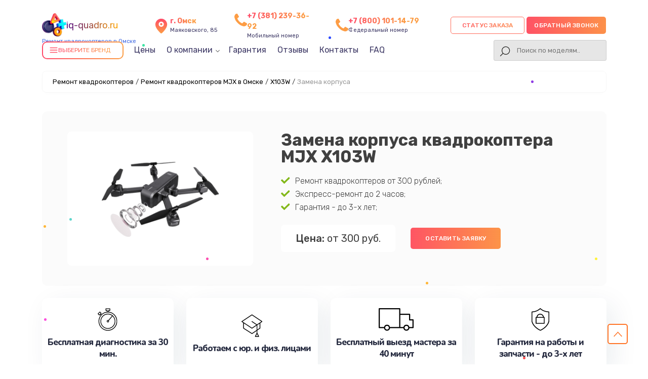

--- FILE ---
content_type: text/html; charset=UTF-8
request_url: https://oms.iq-quadro.ru/mjx/x103w/zamena-korpusa
body_size: 17505
content:
                                                                                                                                                                                                                                                                                                                                                                                                                                                                                                                                                                                                                                                                                                                                                                                                                                                                                                                    

<!-- Шапка сайта -->

<!doctype html>
<html lang="ru-RU" prefix="og: https://ogp.me/ns#">

<head>
	<meta name="viewport" content="width=device-width, initial-scale=1, maximum-scale=1">
	<meta charset="utf-8">
	<meta name="robots" content="follow, index, max-snippet:-1, max-video-preview:-1, max-image-preview:large" /><title>Замена корпуса MJX X103W со срочным выездом мастера или курьера на дом в Омске</title><meta name='description' content='Замена корпуса MJX X103W с гарантией до 3 лет. Диагностика занимает в среднем 15 - 20 минут. Цена ремонта всего от 300 руб! Скидка 20% на услуги по ремонту квадрокоптера при первом обращении!' /><meta name="keywords" content="Замена корпуса MJX X103W, ремонт квадрокоптера в Омске" /><meta name="yandex-verification" content="5940db8712c91e0f" /><!-- Yandex.Metrika counter -->
<script type="text/javascript" >
   (function(m,e,t,r,i,k,a){m[i]=m[i]||function(){(m[i].a=m[i].a||[]).push(arguments)};
   m[i].l=1*new Date();k=e.createElement(t),a=e.getElementsByTagName(t)[0],k.async=1,k.src=r,a.parentNode.insertBefore(k,a)})
   (window, document, "script", "https://mc.yandex.ru/metrika/tag.js", "ym");

   ym(99031022, "init", {
        clickmap:true,
        trackLinks:true,
        accurateTrackBounce:true,
        webvisor:true
   });
</script>
<noscript><div><img src="https://mc.yandex.ru/watch/99031022" style="position:absolute; left:-9999px;" alt="" /></div></noscript>
<!-- /Yandex.Metrika counter --><link rel="preconnect" href="//api-maps.yandex.ru"><link rel="dns-prefetch" href="//api-maps.yandex.ru">	<!-- Фавиконка -->
	<link rel="shortcut icon" href="/_content/content/62973b8465d6d-868afe5b253df1392e4688319d3d2de6.webp" type="image/x-icon">


							<link rel="canonical" href="https://oms.iq-quadro.ru/mjx/x103w/zamena-korpusa" />
			
	<!-- OG -->
	<meta property="og:type" content="website" />
	<meta property="og:title" content="Замена корпуса MJX X103W со срочным выездом мастера или курьера на дом в Омске" />
	<meta property="og:description" content="Замена корпуса MJX X103W с гарантией до 3 лет. Диагностика занимает в среднем 15 - 20 минут. Цена ремонта всего от 300 руб! Скидка 20% на услуги по ремонту квадрокоптера при первом обращении!" />

	<meta property="og:url" content="https://oms.iq-quadro.ru/mjx/x103w/zamena-korpusa" />
	<meta property="og:site_name" content="Сервисный центр по ремонту квадрокоптеров в Омске" />
	<meta property="og:image" content="https://oms.iq-quadro.ru/_content/content/629721968cc35-83a0ac4bc125460f2ca70b7771c337cb.webp" />
	<meta property="og:image:secure_url" content="https://oms.iq-quadro.ru/_content/content/629721968cc35-83a0ac4bc125460f2ca70b7771c337cb.webp" />
	<meta property="og:image:width" content="300" />
	<meta property="og:image:height" content="300" />
	<meta property="og:image:alt" content="Сервисный центр по ремонту квадрокоптеров в Омске" />
	<meta name="twitter:card" content="summary_large_image" />
	<meta name="twitter:title" content="Замена корпуса MJX X103W со срочным выездом мастера или курьера на дом в Омске" />
	<meta name="twitter:description" content="Замена корпуса MJX X103W с гарантией до 3 лет. Диагностика занимает в среднем 15 - 20 минут. Цена ремонта всего от 300 руб! Скидка 20% на услуги по ремонту квадрокоптера при первом обращении!" />
	<meta name="twitter:image" content="https://oms.iq-quadro.ru/_content/content/629721968cc35-83a0ac4bc125460f2ca70b7771c337cb.webp" />
	<!-- /OG -->

	<!-- Подлючаем стили CSS-->
	<link rel="stylesheet" href="/public/css/style-rtl-v1.css">
	<link rel="stylesheet" href="/public/js/swiper/swiper-bundle.min.css">
	<link rel="stylesheet" href="/public/css/style-v1.css">
	<link rel="stylesheet" href="/public/css/custom-style.css">
	<link rel="stylesheet" href="/public/css/media-v1.css">
	<link rel="stylesheet" href="/public/css/pod_brand.css">

	<style>
		.form-button-phone,
		.a0011-first-block-ttl,
		.garant-first-block-desc,
		.a0015-button,
		.block-advantage-title,
		.a0015-button,
		.block-price-title,
		.price-after-table-row h3 span,
		.price-after-table-row form .contact__form-button,
		.service-info-number,
		.services-our-service-ttl,
		.reviews-title,
		#contacts form .contact__form-button,
		.price-heading,
		.bq-left-support,
		.services-our-service-sub::before,
		.form-master .contact__form-button {
			background-image: linear-gradient(to left, #FC9D44 -20%, #FF4969 115%);
		}
	</style>

</head>



<div class="modal__bg m-city">
	<div class="bg_black"></div>
	<div class="window_modal">
		<button class="close">+</button>
		<div class="content">
			<div class="title-modal">Выберите город</div>
			<div class="city-ul">
				<ul class="select-ul">

					
						<li><a href="https://iq-quadro.ru">Москва</a></li>

					
						<li><a href="https://spb.iq-quadro.ru">Санкт-Петербург</a></li>

					
						<li><a href="https://krd.iq-quadro.ru">Краснодар</a></li>

					
						<li><a href="https://rnd.iq-quadro.ru">Ростов-на-Дону</a></li>

					
						<li><a href="https://nnv.iq-quadro.ru">Нижний Новгород</a></li>

					
						<li><a href="https://nsk.iq-quadro.ru">Новосибирск</a></li>

					
						<li><a href="https://chl.iq-quadro.ru">Челябинск</a></li>

					
						<li><a href="https://ekb.iq-quadro.ru">Екатеринбург</a></li>

					
						<li><a href="https://kzn.iq-quadro.ru">Казань</a></li>

					
						<li><a href="https://ufa.iq-quadro.ru">Уфа</a></li>

					
						<li><a href="https://vrn.iq-quadro.ru">Воронеж</a></li>

					
						<li><a href="https://vlg.iq-quadro.ru">Волгоград</a></li>

					
						<li><a href="https://brn.iq-quadro.ru">Барнаул</a></li>

					
						<li><a href="https://izh.iq-quadro.ru">Ижевск</a></li>

					
						<li><a href="https://tol.iq-quadro.ru">Тольятти</a></li>

					
						<li><a href="https://yrs.iq-quadro.ru">Ярославль</a></li>

					
						<li><a href="https://srt.iq-quadro.ru">Саратов</a></li>

					
						<li><a href="https://hbr.iq-quadro.ru">Хабаровск</a></li>

					
						<li><a href="https://tms.iq-quadro.ru">Томск</a></li>

					
						<li><a href="https://tmn.iq-quadro.ru">Тюмень</a></li>

					
						<li><a href="https://irk.iq-quadro.ru">Иркутск</a></li>

					
						<li><a href="https://smr.iq-quadro.ru">Самара</a></li>

					
						<li><a href="https://oms.iq-quadro.ru">Омск</a></li>

					
						<li><a href="https://krn.iq-quadro.ru">Красноярск</a></li>

					
						<li><a href="https://prm.iq-quadro.ru">Пермь</a></li>

					
						<li><a href="https://uly.iq-quadro.ru">Ульяновск</a></li>

					
						<li><a href="https://kir.iq-quadro.ru">Киров</a></li>

					
						<li><a href="https://arh.iq-quadro.ru">Архангельск</a></li>

					
						<li><a href="https://ast.iq-quadro.ru">Астрахань</a></li>

					
						<li><a href="https://bel.iq-quadro.ru">Белгород</a></li>

					
						<li><a href="https://blg.iq-quadro.ru">Благовещенск</a></li>

					
						<li><a href="https://bry.iq-quadro.ru">Брянск</a></li>

					
						<li><a href="https://vld.iq-quadro.ru">Владивосток</a></li>

					
						<li><a href="https://vlk.iq-quadro.ru">Владикавказ</a></li>

					
						<li><a href="https://vla.iq-quadro.ru">Владимир</a></li>

					
						<li><a href="https://vlgs.iq-quadro.ru">Волжский</a></li>

					
						<li><a href="https://vol.iq-quadro.ru">Вологда</a></li>

					
						<li><a href="https://grz.iq-quadro.ru">Грозный</a></li>

					
						<li><a href="https://ivn.iq-quadro.ru">Иваново</a></li>

					
						<li><a href="https://yla.iq-quadro.ru">Йошкар-Ола</a></li>

					
						<li><a href="https://kld.iq-quadro.ru">Калининград</a></li>

					
						<li><a href="https://klg.iq-quadro.ru">Калуга</a></li>

					
						<li><a href="https://kem.iq-quadro.ru">Кемерово</a></li>

					
						<li><a href="https://ktm.iq-quadro.ru">Кострома</a></li>

					
						<li><a href="https://kur.iq-quadro.ru">Курган</a></li>

					
						<li><a href="https://krs.iq-quadro.ru">Курск</a></li>

					
						<li><a href="https://lip.iq-quadro.ru">Липецк</a></li>

					
						<li><a href="https://mgt.iq-quadro.ru">Магнитогорск</a></li>

					
						<li><a href="https://mkh.iq-quadro.ru">Махачкала</a></li>

					
						<li><a href="https://mur.iq-quadro.ru">Мурманск</a></li>

					
						<li><a href="https://nhc.iq-quadro.ru">Набережные Челны</a></li>

					
						<li><a href="https://nlc.iq-quadro.ru">Нальчик</a></li>

					
						<li><a href="https://nvrt.iq-quadro.ru">Нижневартовск</a></li>

					
						<li><a href="https://nzt.iq-quadro.ru">Нижний Тагил</a></li>

					
						<li><a href="https://nvk.iq-quadro.ru">Новокузнецк</a></li>

					
						<li><a href="https://nvr.iq-quadro.ru">Новороссийск</a></li>

					
						<li><a href="https://orl.iq-quadro.ru">Орёл</a></li>

					
						<li><a href="https://orn.iq-quadro.ru">Оренбург</a></li>

					
						<li><a href="https://pnz.iq-quadro.ru">Пенза</a></li>

					
						<li><a href="https://ryz.iq-quadro.ru">Рязань</a></li>

					
						<li><a href="https://srk.iq-quadro.ru">Саранск</a></li>

					
						<li><a href="https://smf.iq-quadro.ru">Симферополь</a></li>

					
						<li><a href="https://sml.iq-quadro.ru">Смоленск</a></li>

					
						<li><a href="https://soc.iq-quadro.ru">Сочи</a></li>

					
						<li><a href="https://stv.iq-quadro.ru">Ставрополь</a></li>

					
						<li><a href="https://stl.iq-quadro.ru">Стерлитамак</a></li>

					
						<li><a href="https://srg.iq-quadro.ru">Сургут</a></li>

					
						<li><a href="https://tgn.iq-quadro.ru">Таганрог</a></li>

					
						<li><a href="https://tmb.iq-quadro.ru">Тамбов</a></li>

					
						<li><a href="https://tvr.iq-quadro.ru">Тверь</a></li>

					
						<li><a href="https://ula.iq-quadro.ru">Улан-Удэ</a></li>

					
						<li><a href="https://chb.iq-quadro.ru">Чебоксары</a></li>

					
						<li><a href="https://chr.iq-quadro.ru">Череповец</a></li>

					
						<li><a href="https://cht.iq-quadro.ru">Чита</a></li>

					
						<li><a href="https://ykt.iq-quadro.ru">Якутск</a></li>

					
						<li><a href="https://svp.iq-quadro.ru">Севастополь</a></li>

					
						<li><a href="https://dnt.iq-quadro.ru">Донецк</a></li>

					
						<li><a href="https://mar.iq-quadro.ru">Мариуполь</a></li>

					
						<li><a href="https://lug.iq-quadro.ru">Луганск</a></li>

					
				</ul>
			</div>
		</div>
	</div>
</div>

<div class="modal__bg m-status">
	<div class="bg_black"></div>
	<div class="window_modal">
		<button class="close">+</button>
		<div class="content">
			<div class="title-modal">статус заказа</div>
			<div class="city-ul">
				<input type="text" class="status-input" placeholder="номер заказа (8 символов)">
				<button class="form-button-phone enter-status">Узнать статус</button>
			</div>
		</div>
	</div>
</div>

<body class="template-body" itemscope itemtype="https://schema.org/WebPage">
	<div class="template-container">
		<header class="main-header seo-header" itemscope="" itemtype="http://schema.org/WPHeader">
			<div class="container d-flex vertical-center header-box">
				<div class="logo header-logo">

					<a href="/">
						<div class="box-logo">
							<div class="logo-bg" style="background: url('/public/img/1.png'); background-size: contain; background-repeat: no-repeat"></div>
														<div class="text-logo">iq-quadro.ru</div>
						</div>
						<span>Ремонт квадрокоптеров в Омске</span>
					</a>
					<div class="select-citys">
					</div>
				</div>
				<div class="header-address">
					<svg class="address" width="24" height="24" viewBox="0 0 24 24" fill="none" xmlns="http://www.w3.org/2000/svg">
						<path d="M12 11C12.8284 11 13.5 10.3284 13.5 9.5C13.5 8.67157 12.8284 8 12 8C11.1716 8 10.5 8.67157 10.5 9.5C10.5 10.3284 11.1716 11 12 11Z" fill="url(#paint0_linear_5_500)" />
						<path d="M12 2C9.89206 1.99989 7.86926 2.83176 6.37124 4.31479C4.87323 5.79782 4.02108 7.81216 4 9.92C4 15.4 11.05 21.5 11.35 21.76C11.5311 21.9149 11.7616 22.0001 12 22.0001C12.2384 22.0001 12.4689 21.9149 12.65 21.76C13 21.5 20 15.4 20 9.92C19.9789 7.81216 19.1268 5.79782 17.6288 4.31479C16.1307 2.83176 14.1079 1.99989 12 2ZM12 13C11.3078 13 10.6311 12.7947 10.0555 12.4101C9.47993 12.0256 9.03133 11.4789 8.76642 10.8394C8.50151 10.1999 8.4322 9.49612 8.56725 8.81718C8.7023 8.13825 9.03564 7.51461 9.52513 7.02513C10.0146 6.53564 10.6382 6.2023 11.3172 6.06725C11.9961 5.9322 12.6999 6.00151 13.3394 6.26642C13.9789 6.53133 14.5256 6.97993 14.9101 7.5555C15.2947 8.13108 15.5 8.80777 15.5 9.5C15.5 10.4283 15.1313 11.3185 14.4749 11.9749C13.8185 12.6313 12.9283 13 12 13Z" fill="url(#paint1_linear_5_500)" />
						<defs>
							<linearGradient id="paint0_linear_5_500" x1="12" y1="8" x2="12" y2="11" gradientUnits="userSpaceOnUse">
								<stop stop-color="#FF4A69" />
								<stop offset="1" stop-color="#FD9D45" />
							</linearGradient>
							<linearGradient id="paint1_linear_5_500" x1="12" y1="2" x2="12" y2="22.0001" gradientUnits="userSpaceOnUse">
								<stop stop-color="#FF4A69" />
								<stop offset="1" stop-color="#FD9D45" />
							</linearGradient>
						</defs>
					</svg>
					<div class="header-address-text">
						<span>г. Омск</span><br> Маяковского, 85					</div>
				</div>

				<div class="header-address h-addres_new">
					<svg xmlns="http://www.w3.org/2000/svg" aria-hidden="true" role="img" width="1em" height="1em" preserveAspectRatio="xMidYMid meet" viewBox="0 0 1408 1408">
						<path fill="var(--main-color)" d="M1408 1112q0 27-10 70.5t-21 68.5q-21 50-122 106q-94 51-186 51q-27 0-53-3.5t-57.5-12.5t-47-14.5T856 1357t-49-18q-98-35-175-83q-127-79-264-216T152 776q-48-77-83-175q-3-9-18-49t-20.5-55.5t-14.5-47T3.5 392T0 339q0-92 51-186Q107 52 157 31q25-11 68.5-21T296 0q14 0 21 3q18 6 53 76q11 19 30 54t35 63.5t31 53.5q3 4 17.5 25t21.5 35.5t7 28.5q0 20-28.5 50t-62 55t-62 53t-28.5 46q0 9 5 22.5t8.5 20.5t14 24t11.5 19q76 137 174 235t235 174q2 1 19 11.5t24 14t20.5 8.5t22.5 5q18 0 46-28.5t53-62t55-62t50-28.5q14 0 28.5 7t35.5 21.5t25 17.5q25 15 53.5 31t63.5 35t54 30q70 35 76 53q3 7 3 21z"></path>
					</svg>
					<div class="header-address-text">
						<a href="tel:+73812393692" class="header-number-phone_new">+7 (381) 239-36-92</a>
						<br>Мобильный номер
					</div>
				</div>
																	<div class="header-address h-addres_new">
						<svg xmlns="http://www.w3.org/2000/svg" aria-hidden="true" role="img" width="1em" height="1em" preserveAspectRatio="xMidYMid meet" viewBox="0 0 1408 1408">
							<path fill="var(--main-color)" d="M1408 1112q0 27-10 70.5t-21 68.5q-21 50-122 106q-94 51-186 51q-27 0-53-3.5t-57.5-12.5t-47-14.5T856 1357t-49-18q-98-35-175-83q-127-79-264-216T152 776q-48-77-83-175q-3-9-18-49t-20.5-55.5t-14.5-47T3.5 392T0 339q0-92 51-186Q107 52 157 31q25-11 68.5-21T296 0q14 0 21 3q18 6 53 76q11 19 30 54t35 63.5t31 53.5q3 4 17.5 25t21.5 35.5t7 28.5q0 20-28.5 50t-62 55t-62 53t-28.5 46q0 9 5 22.5t8.5 20.5t14 24t11.5 19q76 137 174 235t235 174q2 1 19 11.5t24 14t20.5 8.5t22.5 5q18 0 46-28.5t53-62t55-62t50-28.5q14 0 28.5 7t35.5 21.5t25 17.5q25 15 53.5 31t63.5 35t54 30q70 35 76 53q3 7 3 21z"></path>
						</svg>
						<div class="header-address-text">
							<a href="tel:78001011479" class="header-number-phone_new">+7 (800) 101-14-79</a>
							<br>Федеральный номер
						</div>
					</div>
				
				<div class="header-int-box d-flex">
					<div class="header-search status-search">
						<div class="phone-mobile">
							<a class="btn_header__mobile_phone " href="tel:+73812393692">
								<span class="coccoc-alo-phone coccoc-alo-green coccoc-alo-show">
									<span class="coccoc-alo-ph-circle"></span>
									<span class="coccoc-alo-ph-circle-fill"></span>
									<span class="coccoc-alo-ph-img-circle">
										<svg xmlns="http://www.w3.org/2000/svg" version="1.1" width="22px" height="22px" viewBox="-9 -5 55 55" style="position:relative;left:2px;top:1px;shape-rendering:geometricPrecision; text-rendering:geometricPrecision; image-rendering:optimizeQuality; fill-rule:evenodd; clip-rule:evenodd" xmlns:xlink="http://www.w3.org/1999/xlink">
											<g>
												<path style="opacity:1" fill="#000" d="M 14.5,3.5 C 16.1439,3.28649 17.6439,3.61983 19,4.5C 21.2447,7.8903 22.2447,11.557 22,15.5C 20.0283,16.3052 18.5283,17.6385 17.5,19.5C 19.4837,24.9859 22.817,29.4859 27.5,33C 28.8333,33.6667 30.1667,33.6667 31.5,33C 32.459,31.5362 33.7923,30.7028 35.5,30.5C 37.6061,31.4295 39.6061,32.5962 41.5,34C 44.9373,40.6009 42.7707,44.1009 35,44.5C 23.7044,41.844 15.7044,35.1774 11,24.5C 8.421,18.9004 8.08767,13.2337 10,7.5C 11.3968,5.92975 12.8968,4.59641 14.5,3.5 Z"></path>
											</g>
										</svg>
									</span>
								</span>
							</a>
						</div>
					</div>
					<div class="box-button">
						<button class="new-btn update-btn form-button-phone a0010-cb-trigger zakaz-status-new" data-modal="status">Статус заказа</button>
						<button class="new-btn update-btn form-button-phone a0010-cb-trigger" data-modal="1" style="padding: 0 15px;">Обратный звонок</button>
					</div>
				</div>

				<div class="header-menu">
					<div class="menu-1008-menu-container">
						<ul id="menu-1008-menu" class="menu menu-head" itemscope="" itemtype="https://schema.org/SiteNavigationElement">
							<li id="dd_menu" class="menu-item menu-item-type-custom menu-item-object-custom" id="catalog-menu">
								<div class="bg-btn">
									<div class="icon-burger">
										<svg xmlns="http://www.w3.org/2000/svg" width="18" height="18" viewBox="0 0 24 24" fill="none" stroke="currentColor" stroke-width="2" stroke-linecap="round" stroke-linejoin="round">
											<line x1="3" y1="6" x2="21" y2="6"></line>
											<line x1="3" y1="12" x2="21" y2="12"></line>
											<line x1="3" y1="18" x2="21" y2="18"></line>
										</svg>
									</div>
									<div class="title__drop_menu">Выберите бренд</div>
									<div class="dropdown_menu hidden">

										
											<div class="grid-box">

																											
																<a class="brand-company-item-header dopStyle" href="/xiaomi">
																	<img src="/_content/datasets/639b367a012bd-3da48cd5df0cce672aa9c24263f9de4a.webp" alt="Xiaomi">
																																			<div class="text-model">Ремонт <span>Xiaomi</span></div>
																																	</a>

																																																									
																<a class="brand-company-item-header dopStyle" href="/gopro">
																	<img src="/_content/datasets/639b3673e553e-c996defe45b751ed0f473cf5507ad3a4.webp" alt="GoPro">
																																			<div class="text-model">Ремонт <span>GoPro</span></div>
																																	</a>

																																																									
																<a class="brand-company-item-header dopStyle" href="/dji">
																	<img src="/_content/datasets/654dfc1fe39e8-4e6c23c69aabe7c2c4ad64c869340d87.webp" alt="DJI">
																																			<div class="text-model">Ремонт <span>DJI</span></div>
																																	</a>

																																																																						
																<a class="brand-company-item-header dopStyle" href="/hubsan">
																	<img src="/_content/datasets/639b36745b9d7-9777ef039f79662511472fbc9d27abad.webp" alt="Hubsan">
																																			<div class="text-model">Ремонт <span>Hubsan</span></div>
																																	</a>

																																																																																																																																																																																																																																															
																<a class="brand-company-item-header dopStyle" href="/xiro">
																	<img src="/_content/datasets/68ee3d4e15583-810b91976c538b8734cfefd886c542e5.png" alt="Xiro">
																																			<div class="text-model">Ремонт <span>Xiro</span></div>
																																	</a>

																																																																																																
																<a class="brand-company-item-header dopStyle" href="/sjrc">
																	<img src="/_content/datasets/654cd578340e6-cd40467fd48b7e8d067eeb8d7bb94713.webp" alt="SJRC">
																																			<div class="text-model">Ремонт <span>SJRC</span></div>
																																	</a>

																																																																																																													
																<a class="brand-company-item-header dopStyle" href="/autel-robotics">
																	<img src="/_content/datasets/68ee3d6a49377-1be0f59eebd85090598e44fff16e950c.webp" alt="Autel">
																																			<div class="text-model">Ремонт <span>Autel</span></div>
																																	</a>

																																																									
																<a class="brand-company-item-header dopStyle" href="/kf101">
																	<img src="/_content/datasets/664357f76b32d-1bb87d41d15fe27b500a4bfcde01bb0e.webp" alt="KF101">
																																			<div class="text-model">Ремонт <span>KF101</span></div>
																																	</a>

																																																																						
																<a class="brand-company-item-header dopStyle" href="/autelrobotics">
																	<img src="/_content/datasets/68ee3d704d08f-1be0f59eebd85090598e44fff16e950c.webp" alt="AutelRobotics">
																																			<div class="text-model">Ремонт <span>AutelRobotics</span></div>
																																	</a>

																																																						
											</div>

										
									</div>
								</div>
							</li>
							<li itemprop="name" class="menu-item menu-item-type-custom menu-item-object-custom">
								<a itemprop="url" href="/tseny">Цены</a>
							</li>
							<li itemprop="name" class="menu-item menu-item-type-custom menu-item-object-custom menu-item__parent dop__position_trugolnik">
								<a class="close" itemprop="url">О компании</a>
								<ul class="menu-parent">
									<li itemprop="name" class="menu-item menu-item-type-custom menu-item-object-custom">
										<a itemprop="url" href="/diagnostika">Диагностика</a>
									</li>
									<li itemprop="name" class="menu-item menu-item-type-custom menu-item-object-custom">
										<a itemprop="url" href="/oplata-i-dostavka">Оплата и доставка</a>
									</li>
								</ul>
							</li>
							<li itemprop="name" class="menu-item menu-item-type-custom menu-item-object-custom">
								<a itemprop="url" href="/garantiya">Гарантия</a>
							</li>
							<li itemprop="name" class="menu-item menu-item-type-custom menu-item-object-custom">
								<a itemprop="url" href="/otzyvi">Отзывы</a>
							</li>
							<li itemprop="name" class="menu-item menu-item-type-custom menu-item-object-custom">
								<a itemprop="url" href="/contacty">Контакты</a>
							</li>
							
															<li itemprop="name" class="menu-item menu-item-type-custom menu-item-object-custom">
									<a itemprop="url" href="#faq">FAQ</a>
								</li>
													</ul>

						<!-- search  -->
						<div class="header-search">
							<div class="a0010-cb-trigger search-button"></div>
							<form class="togglesearch__form" itemprop="potentialAction" itemscope itemtype="https://schema.org/SearchAction" action="/search" method="get" style="width: 100%">
								<meta itemprop="target" content="https://oms.iq-quadro.ru/search/?s={s}" />
								<input class="query-input header-search-input" itemprop="query-input" type="text" name="s" placeholder="Поиск по моделям.." required />
							</form>
						</div>
						<!-- search  -->

					</div>
				</div>
				<div class="only-mobile">
					<button class="a0077-mobile-menu a0080-open-mobile-menu"></button>
				</div>
			</div>
			<meta itemprop="headline" content="Сервисный центр по ремонту квадрокоптеров">
			<meta itemprop="description" content="Замена корпуса MJX X103W с гарантией до 3 лет. Диагностика занимает в среднем 15 - 20 минут. Цена ремонта всего от 300 руб! Скидка 20% на услуги по ремонту квадрокоптера при первом обращении!">
			<meta itemprop="keywords" content="Замена корпуса MJX X103W, ремонт квадрокоптера в Омске">
			<script type='application/ld+json'>
				{
					"@context": "http://www.schema.org",
					"@type": "ProfessionalService",
					"name": "Сервисный центр по ремонту квадрокоптеров",
					"url": "https://oms.iq-quadro.ru/",
					"logo": "https://oms.iq-quadro.ru",
					"description": "Ремонт квадрокоптеров любых производителей с гарантией до 3 лет. Получите скидку 20% на услуги по ремонту самокатов в Омске уже при первом обращении! Цена ремонта всего от 450 руб!",
					"address": {
						"@type": "PostalAddress",
						"streetAddress": "Маяковского, 85",
						"addressLocality": "Омск",
						"addressRegion": "",
						"postalCode": "",
						"addressCountry": "Russia"
					},
					"geo": {
						"@type": "GeoCoordinates",
						"latitude": "54.972174",
						"longitude": "73.405348"
					},
					"hasMap": "https://www.google.com/maps/search/?api=1&query=54.972174,73.405348",
					"openingHours": "Mo, Tu, We, Th, Fr, Sa, Su 09:00-21:00",
					"contactPoint": {
						"@type": "ContactPoint",
						"telephone": "+73812393692",
						"contactType": "Основной"
					}
				}
			</script>
		</header>
<!-- Контент сайта -->
<main class="a0004-main-body">
    
<div class="container">
	
<ol class="breadcrumb"><li><a href='/'>Ремонт квадрокоптеров</a><span class='separator'>/</span></li><li><a href='/mjx'>Ремонт квадрокоптеров MJX в Омске</a><span class='separator'>/</span></li><li><a href='/mjx/x103w'>X103W</a><span class='separator'>/</span></li><li class='active'><span>Замена корпуса</span></li></ol>
	</div>

<div class="inside-page catalog-page brand-page model-page">
	<div class="page-heading-container" itemscope itemtype="http://schema.org/Product">
		<meta itemprop="description" content="Замена корпуса MJX X103W с гарантией до 3 лет. Диагностика занимает в среднем 15 - 20 минут. Цена ремонта всего от 300 руб! Скидка 20% на услуги по ремонту квадрокоптера при первом обращении!">
		<div itemprop="brand" itemtype="https://schema.org/Brand" itemscope>
			<meta itemprop="name" content="MJX" />
		</div>
		<div class="container">
			<div class="page-heading d-flex">
				<div class="col-5">
					<div class="page-heading__media page-heading__logo">
						<img src="/_content/datasets/6849135379f9f-f1a13db98a7a46c2b4fc8bdcd5dfbbd3.png" class="page-heading__media-img" itemprop="image">
					</div>
					<div itemprop="aggregateRating" itemscope="" itemtype="http://schema.org/AggregateRating">
						<meta itemprop="ratingValue" content="4.9" />
						<meta itemprop="bestRating" content="5" />
						<meta itemprop="reviewCount" content="233" />
						<meta itemprop="description" content="Ремонт квадрокоптеров профессиональными сервисными инженерами с выездом на дом и офис" />
					</div>
				</div>
				<div class="col-7">
					<h1 class="page-heading__title" itemprop="name">Замена корпуса квадрокоптера MJX X103W</h1>
					<ul class="offer-utp offer-utp__inside">
						<li><img src="/public/img/icons/check.svg">Ремонт квадрокоптеров от 300 рублей;</li>
						<li><img src="/public/img/icons/check.svg">Экспресс-ремонт до 2 часов;</li>
						<li><img src="/public/img/icons/check.svg">Гарантия - до 3-х лет;</li>
					</ul>
					<div class="buttons-row">
						<div itemprop="offers" itemscope="" itemtype="http://schema.org/Offer">
							<div class="page-heading__price"><b>Цена:</b> от 300 руб.</div>
							<meta itemprop="price" content="300.00" />
							<meta itemprop="priceCurrency" content="RUB" />
							<link itemprop="availability" href="http://schema.org/InStock" />
							<meta itemprop="brand" content="MJX">
							<meta itemprop="model" content="Замена корпуса квадрокоптера">
							<meta itemprop="description" content="Ремонт квадрокоптеров с гарантией до 3 лет. Получите скидку 20% на услуги по ремонту квадрокоптеров в Омске уже при первом обращении! Цена ремонта всего от 450 руб!">
						</div>
						<button class="a0015-button a0010-cb-trigger" data-modal="1">Оставить заявку</button>
					</div>
				</div>
			</div>
		</div>
	</div>
	<div class="page-content">
		<div class="container">
			<div class="block-advantages-list advantages-list">
	<div class="card-advantages-item">
		<img src="/_content/content/62cea57c60f20-ff6e4803bdcc3ebd292db35579448a09.svg">
		<div class="b0009-advantage-text">Бесплатная диагностика за 30 мин.</div>
	</div>
	<div class="card-advantages-item">
		<img src="/_content/content/62cea56464e78-032dc817428ca4e52df0c82b469622de.svg">
		<div class="b0009-advantage-text">Работаем с юр. и физ. лицами</div>
	</div>
	<div class="card-advantages-item">
		<img src="/_content/content/62cea64cf07df-9e2b20d05fad9fed96bf7e8160d6d18c.svg">
		<div class="b0009-advantage-text">Бесплатный выезд мастера за 40 минут</div>
	</div>
	<div class="card-advantages-item">
		<img src="/_content/content/62cea63b55942-71ee06c98ffd6202dbf1498a6451e991.svg">
		<div class="b0009-advantage-text">Гарантия на работы и запчасти - до 3-х лет</div>
	</div>
</div>

			<section class="block-price-section" id="price">
				<div class="container">
					<h2 class="block-price-title">Другие поломки квадрокоптера MJX</h2>
					<div class="block-price-table">
						<div class="price-heading">
							<div class="a0045-price-col-1">Услуга</div>
							<div class="a0046-price-col-2">Стоимость ремонта</div>
							<div class="a0047-price-col-3"></div>
						</div>
						<div class="box-price-body">

							
								<div class="card-price-row">
									<a class="a0045-price-col-1" href="/brands/mjx">Замена или ремонт платы</a>
									<div class="a0046-price-col-2">1000 руб.</div>
									<div class="a0047-price-col-3">
										<button class="a0049-table-button a0010-cb-trigger" data-modal="1">Заказать</button>
									</div>
								</div>

							
								<div class="card-price-row">
									<a class="a0045-price-col-1" href="/brands/mjx">Снятие кода</a>
									<div class="a0046-price-col-2">800 руб.</div>
									<div class="a0047-price-col-3">
										<button class="a0049-table-button a0010-cb-trigger" data-modal="1">Заказать</button>
									</div>
								</div>

							
								<div class="card-price-row">
									<a class="a0045-price-col-1" href="/brands/mjx">Замена жесткого диска</a>
									<div class="a0046-price-col-2">1500 руб.</div>
									<div class="a0047-price-col-3">
										<button class="a0049-table-button a0010-cb-trigger" data-modal="1">Заказать</button>
									</div>
								</div>

							
								<div class="card-price-row">
									<a class="a0045-price-col-1" href="/brands/mjx">Замена HDD на SSD</a>
									<div class="a0046-price-col-2">1300 руб.</div>
									<div class="a0047-price-col-3">
										<button class="a0049-table-button a0010-cb-trigger" data-modal="1">Заказать</button>
									</div>
								</div>

							
								<div class="card-price-row">
									<a class="a0045-price-col-1" href="/brands/mjx">Замена видеокарты</a>
									<div class="a0046-price-col-2">1100 руб.</div>
									<div class="a0047-price-col-3">
										<button class="a0049-table-button a0010-cb-trigger" data-modal="1">Заказать</button>
									</div>
								</div>

							
								<div class="card-price-row">
									<a class="a0045-price-col-1" href="/brands/mjx">Замена батарейки BIOS</a>
									<div class="a0046-price-col-2">600 руб.</div>
									<div class="a0047-price-col-3">
										<button class="a0049-table-button a0010-cb-trigger" data-modal="1">Заказать</button>
									</div>
								</div>

							
								<div class="card-price-row">
									<a class="a0045-price-col-1" href="/brands/mjx">Апгрейд</a>
									<div class="a0046-price-col-2">1100 руб.</div>
									<div class="a0047-price-col-3">
										<button class="a0049-table-button a0010-cb-trigger" data-modal="1">Заказать</button>
									</div>
								</div>

							
								<div class="card-price-row">
									<a class="a0045-price-col-1" href="/brands/mjx">Замена корпуса</a>
									<div class="a0046-price-col-2">1600 руб.</div>
									<div class="a0047-price-col-3">
										<button class="a0049-table-button a0010-cb-trigger" data-modal="1">Заказать</button>
									</div>
								</div>

							
								<div class="card-price-row">
									<a class="a0045-price-col-1" href="/brands/mjx">Прошивка BIOS</a>
									<div class="a0046-price-col-2">1500 руб.</div>
									<div class="a0047-price-col-3">
										<button class="a0049-table-button a0010-cb-trigger" data-modal="1">Заказать</button>
									</div>
								</div>

							
								<div class="card-price-row">
									<a class="a0045-price-col-1" href="/brands/mjx">Удаление вируса</a>
									<div class="a0046-price-col-2">900 руб.</div>
									<div class="a0047-price-col-3">
										<button class="a0049-table-button a0010-cb-trigger" data-modal="1">Заказать</button>
									</div>
								</div>

							
								<div class="card-price-row">
									<a class="a0045-price-col-1" href="/brands/mjx">Установка водяной системы охлаждения</a>
									<div class="a0046-price-col-2">900 руб.</div>
									<div class="a0047-price-col-3">
										<button class="a0049-table-button a0010-cb-trigger" data-modal="1">Заказать</button>
									</div>
								</div>

							
								<div class="card-price-row">
									<a class="a0045-price-col-1" href="/brands/mjx">Установка драйверов</a>
									<div class="a0046-price-col-2">1100 руб.</div>
									<div class="a0047-price-col-3">
										<button class="a0049-table-button a0010-cb-trigger" data-modal="1">Заказать</button>
									</div>
								</div>

							
								<div class="card-price-row">
									<a class="a0045-price-col-1" href="/brands/mjx">Замена или ремонт схемы управления</a>
									<div class="a0046-price-col-2">650 руб.</div>
									<div class="a0047-price-col-3">
										<button class="a0049-table-button a0010-cb-trigger" data-modal="1">Заказать</button>
									</div>
								</div>

							
								<div class="card-price-row">
									<a class="a0045-price-col-1" href="/brands/mjx">Ремонт или замена кнопок</a>
									<div class="a0046-price-col-2">300 руб.</div>
									<div class="a0047-price-col-3">
										<button class="a0049-table-button a0010-cb-trigger" data-modal="1">Заказать</button>
									</div>
								</div>

							
								<div class="card-price-row">
									<a class="a0045-price-col-1" href="/brands/mjx">Перестал работать нагрев воды</a>
									<div class="a0046-price-col-2">1000 руб.</div>
									<div class="a0047-price-col-3">
										<button class="a0049-table-button a0010-cb-trigger" data-modal="1">Заказать</button>
									</div>
								</div>

							
								<div class="card-price-row">
									<a class="a0045-price-col-1" href="/brands/mjx">Отпариватель не выдает пар</a>
									<div class="a0046-price-col-2">1000 руб.</div>
									<div class="a0047-price-col-3">
										<button class="a0049-table-button a0010-cb-trigger" data-modal="1">Заказать</button>
									</div>
								</div>

							
								<div class="card-price-row">
									<a class="a0045-price-col-1" href="/brands/mjx">Устройство плохо отпаривает</a>
									<div class="a0046-price-col-2">1000 руб.</div>
									<div class="a0047-price-col-3">
										<button class="a0049-table-button a0010-cb-trigger" data-modal="1">Заказать</button>
									</div>
								</div>

							
								<div class="card-price-row">
									<a class="a0045-price-col-1" href="/brands/mjx">Замена сетевого шнура</a>
									<div class="a0046-price-col-2">500 руб.</div>
									<div class="a0047-price-col-3">
										<button class="a0049-table-button a0010-cb-trigger" data-modal="1">Заказать</button>
									</div>
								</div>

							
								<div class="card-price-row">
									<a class="a0045-price-col-1" href="/brands/mjx">Замена предохранителя</a>
									<div class="a0046-price-col-2">700 руб.</div>
									<div class="a0047-price-col-3">
										<button class="a0049-table-button a0010-cb-trigger" data-modal="1">Заказать</button>
									</div>
								</div>

							
								<div class="card-price-row">
									<a class="a0045-price-col-1" href="/brands/mjx">Установка операционной системы</a>
									<div class="a0046-price-col-2">1100 руб.</div>
									<div class="a0047-price-col-3">
										<button class="a0049-table-button a0010-cb-trigger" data-modal="1">Заказать</button>
									</div>
								</div>

							
								<div class="card-price-row">
									<a class="a0045-price-col-1" href="/brands/mjx">Замена термопасты</a>
									<div class="a0046-price-col-2">1200 руб.</div>
									<div class="a0047-price-col-3">
										<button class="a0049-table-button a0010-cb-trigger" data-modal="1">Заказать</button>
									</div>
								</div>

							
								<div class="card-price-row">
									<a class="a0045-price-col-1" href="/brands/mjx">Замена процессора</a>
									<div class="a0046-price-col-2">1500 руб.</div>
									<div class="a0047-price-col-3">
										<button class="a0049-table-button a0010-cb-trigger" data-modal="1">Заказать</button>
									</div>
								</div>

							
								<div class="card-price-row">
									<a class="a0045-price-col-1" href="/brands/mjx">Замена оперативной памяти</a>
									<div class="a0046-price-col-2">1500 руб.</div>
									<div class="a0047-price-col-3">
										<button class="a0049-table-button a0010-cb-trigger" data-modal="1">Заказать</button>
									</div>
								</div>

							
								<div class="card-price-row">
									<a class="a0045-price-col-1" href="/brands/mjx">Замена кулера</a>
									<div class="a0046-price-col-2">1400 руб.</div>
									<div class="a0047-price-col-3">
										<button class="a0049-table-button a0010-cb-trigger" data-modal="1">Заказать</button>
									</div>
								</div>

							
								<div class="card-price-row">
									<a class="a0045-price-col-1" href="/brands/mjx">Замена звуковой карты</a>
									<div class="a0046-price-col-2">700 руб.</div>
									<div class="a0047-price-col-3">
										<button class="a0049-table-button a0010-cb-trigger" data-modal="1">Заказать</button>
									</div>
								</div>

							
								<div class="card-price-row">
									<a class="a0045-price-col-1" href="/brands/mjx">Замена блока питания</a>
									<div class="a0046-price-col-2">1200 руб.</div>
									<div class="a0047-price-col-3">
										<button class="a0049-table-button a0010-cb-trigger" data-modal="1">Заказать</button>
									</div>
								</div>

							
								<div class="card-price-row">
									<a class="a0045-price-col-1" href="/brands/mjx">Замена материнской платы</a>
									<div class="a0046-price-col-2">1800 руб.</div>
									<div class="a0047-price-col-3">
										<button class="a0049-table-button a0010-cb-trigger" data-modal="1">Заказать</button>
									</div>
								</div>

							
								<div class="card-price-row">
									<a class="a0045-price-col-1" href="/brands/mjx">Пар выходит из других деталей устройства</a>
									<div class="a0046-price-col-2">800 руб.</div>
									<div class="a0047-price-col-3">
										<button class="a0049-table-button a0010-cb-trigger" data-modal="1">Заказать</button>
									</div>
								</div>

							
								<div class="card-price-row">
									<a class="a0045-price-col-1" href="/brands/mjx">Замена лопасти</a>
									<div class="a0046-price-col-2">1400 руб.</div>
									<div class="a0047-price-col-3">
										<button class="a0049-table-button a0010-cb-trigger" data-modal="1">Заказать</button>
									</div>
								</div>

							
								<div class="card-price-row">
									<a class="a0045-price-col-1" href="/brands/mjx">Замена GPS-модуля</a>
									<div class="a0046-price-col-2">1500 руб.</div>
									<div class="a0047-price-col-3">
										<button class="a0049-table-button a0010-cb-trigger" data-modal="1">Заказать</button>
									</div>
								</div>

							
								<div class="card-price-row">
									<a class="a0045-price-col-1" href="/brands/mjx">Замена аккумулятора</a>
									<div class="a0046-price-col-2">1600 руб.</div>
									<div class="a0047-price-col-3">
										<button class="a0049-table-button a0010-cb-trigger" data-modal="1">Заказать</button>
									</div>
								</div>

							
								<div class="card-price-row">
									<a class="a0045-price-col-1" href="/brands/mjx">Настройка шифрования Wi-Fi</a>
									<div class="a0046-price-col-2">1000 руб.</div>
									<div class="a0047-price-col-3">
										<button class="a0049-table-button a0010-cb-trigger" data-modal="1">Заказать</button>
									</div>
								</div>

							
								<div class="card-price-row">
									<a class="a0045-price-col-1" href="/brands/mjx">Прошивка</a>
									<div class="a0046-price-col-2">800 руб.</div>
									<div class="a0047-price-col-3">
										<button class="a0049-table-button a0010-cb-trigger" data-modal="1">Заказать</button>
									</div>
								</div>

							
								<div class="card-price-row">
									<a class="a0045-price-col-1" href="/brands/mjx">Замена луча</a>
									<div class="a0046-price-col-2">1200 руб.</div>
									<div class="a0047-price-col-3">
										<button class="a0049-table-button a0010-cb-trigger" data-modal="1">Заказать</button>
									</div>
								</div>

							
								<div class="card-price-row">
									<a class="a0045-price-col-1" href="/brands/mjx">Замена оси</a>
									<div class="a0046-price-col-2">1400 руб.</div>
									<div class="a0047-price-col-3">
										<button class="a0049-table-button a0010-cb-trigger" data-modal="1">Заказать</button>
									</div>
								</div>

							
								<div class="card-price-row">
									<a class="a0045-price-col-1" href="/brands/mjx">Замена подвеса</a>
									<div class="a0046-price-col-2">1700 руб.</div>
									<div class="a0047-price-col-3">
										<button class="a0049-table-button a0010-cb-trigger" data-modal="1">Заказать</button>
									</div>
								</div>

							
								<div class="card-price-row">
									<a class="a0045-price-col-1" href="/brands/mjx">Ремонт камеры</a>
									<div class="a0046-price-col-2">1400 руб.</div>
									<div class="a0047-price-col-3">
										<button class="a0049-table-button a0010-cb-trigger" data-modal="1">Заказать</button>
									</div>
								</div>

							
								<div class="card-price-row">
									<a class="a0045-price-col-1" href="/brands/mjx">Замена шестерни</a>
									<div class="a0046-price-col-2">1500 руб.</div>
									<div class="a0047-price-col-3">
										<button class="a0049-table-button a0010-cb-trigger" data-modal="1">Заказать</button>
									</div>
								</div>

							
								<div class="card-price-row">
									<a class="a0045-price-col-1" href="/brands/mjx">Замена рамы</a>
									<div class="a0046-price-col-2">1200 руб.</div>
									<div class="a0047-price-col-3">
										<button class="a0049-table-button a0010-cb-trigger" data-modal="1">Заказать</button>
									</div>
								</div>

							
								<div class="card-price-row">
									<a class="a0045-price-col-1" href="/brands/mjx">Замена мотора</a>
									<div class="a0046-price-col-2">1500 руб.</div>
									<div class="a0047-price-col-3">
										<button class="a0049-table-button a0010-cb-trigger" data-modal="1">Заказать</button>
									</div>
								</div>

							
								<div class="card-price-row">
									<a class="a0045-price-col-1" href="/brands/mjx">Переборка</a>
									<div class="a0046-price-col-2">1800 руб.</div>
									<div class="a0047-price-col-3">
										<button class="a0049-table-button a0010-cb-trigger" data-modal="1">Заказать</button>
									</div>
								</div>

							
								<div class="card-price-row">
									<a class="a0045-price-col-1" href="/brands/mjx">Установка антенны пульта</a>
									<div class="a0046-price-col-2">1000 руб.</div>
									<div class="a0047-price-col-3">
										<button class="a0049-table-button a0010-cb-trigger" data-modal="1">Заказать</button>
									</div>
								</div>

							
						</div>
					</div>
											<div class="text-align-center button-show-all__wrapper">
							<button class="button-show-all">
								<span class="button-show-all__label">Показать все услуги</span>
								<span class="shine"></span>
							</button>
						</div>
										<div class="sale-block">
						<div class="a0033-calc-mini-ttl block-price-title" style="margin-bottom: 12px;"><b>Скидка 20% по предварительной записи</b></div>
						<div class="price-after-table-row">
							<div role="form" class="wpcf7" id="wpcf7-f51-o1">
								<div class="screen-reader-response">
									<p role="status" aria-live="polite" aria-atomic="true"></p>
									<ul></ul>
								</div>
								<!-- Модальное окно -->
								

<form class="cform">

  <!-- Скрытые поля -->
  <input type="hidden" name="form_name" value="Модальная форма">
  <input type="hidden" name="typeform" value="simple-form">

  <!-- Поля -->
  <input type="text" name="client_name" size="40" class="mName" placeholder="Ваше имя" required>
  <input type="tel" inputmode="tel" name="clients_phone" size="40" class="mPhone _req" required>
  <input type="submit" value="Отправить" class="contact__form-button submit" style="width:100%" disabled="disabled">

  <div class="contacts__checkbox">
    <label>
      <input type="checkbox" value="1" checked="checked" required>
      <span class="wpcf7-list-item-label">Нажимая на кнопку отправить я даю свое <a target="_blank" href="/politika">согласие на обработку моих персональных данных.</a></span>
    </label>
  </div>

  <div class="success"></div>

</form>
								<div class="block success"></div>
							</div>
						</div>
					</div>



					<!-- Блок "Выезд мастера" - показывает только в кофемашинах -->
										<!-- ПОказывать блок "Сервисный ремонт кофемашин в Москве", если это не  -->
				</div>
			</section>
		</div>
		<!-- Блок "FAQ" -->
		
<section class="faq-questions" id="faq">
    <div class="container">
        <h2 class="faq-questions-title block-price-title">Мы ответили на вопросы, которые нам задают чаще всего</h2>
        <div class="questions__text-cards text-cards">

            
                <div class="text-cards-item">
                    <div class="text-18 w-700 item-title">Диагностика проводится бесплатно?
</div>
                    <button class="item-btn">
                        <svg width="27" height="27" viewBox="0 0 27 27" fill="none" xmlns="http://www.w3.org/2000/svg">
                            <path d="M20.9145 18.5625L21.9375 17.4709L13.5 8.4375L5.0625 17.4709L6.08027 18.5625L13.5 10.626L20.9145 18.5625Z" fill="#FF7426" />
                        </svg>
                    </button>
                    <div class="item-block">
                        <div class="text-18 item-block-text">
Диагностика неисправностей вашего устройства проводится бесплатно даже при отказе от ремонта
</div>
                    </div>
                </div>

            
                <div class="text-cards-item">
                    <div class="text-18 w-700 item-title">
Есть ли гарантия на услуги ремонта и на используемые при ремонте комплектующие?
</div>
                    <button class="item-btn">
                        <svg width="27" height="27" viewBox="0 0 27 27" fill="none" xmlns="http://www.w3.org/2000/svg">
                            <path d="M20.9145 18.5625L21.9375 17.4709L13.5 8.4375L5.0625 17.4709L6.08027 18.5625L13.5 10.626L20.9145 18.5625Z" fill="#FF7426" />
                        </svg>
                    </button>
                    <div class="item-block">
                        <div class="text-18 item-block-text">
Предоставляется гарантия как на услуги ремонта, так и на запасные части (комплектующие). Гарантия на ремонт до 3 лет. Гарантия на комплектующие зависит от бренда производителя вашего устройства
</div>
                    </div>
                </div>

            
                <div class="text-cards-item">
                    <div class="text-18 w-700 item-title">
Стоимость ремонта может быть изменена?
</div>
                    <button class="item-btn">
                        <svg width="27" height="27" viewBox="0 0 27 27" fill="none" xmlns="http://www.w3.org/2000/svg">
                            <path d="M20.9145 18.5625L21.9375 17.4709L13.5 8.4375L5.0625 17.4709L6.08027 18.5625L13.5 10.626L20.9145 18.5625Z" fill="#FF7426" />
                        </svg>
                    </button>
                    <div class="item-block">
                        <div class="text-18 item-block-text">
Стоимость ремонта будет определена после бесплатной диагностики и зафиксирована в договоре предоставления услуги
</div>
                    </div>
                </div>

            
                <div class="text-cards-item">
                    <div class="text-18 w-700 item-title">
Какие документы выдает сервисный центр?
</div>
                    <button class="item-btn">
                        <svg width="27" height="27" viewBox="0 0 27 27" fill="none" xmlns="http://www.w3.org/2000/svg">
                            <path d="M20.9145 18.5625L21.9375 17.4709L13.5 8.4375L5.0625 17.4709L6.08027 18.5625L13.5 10.626L20.9145 18.5625Z" fill="#FF7426" />
                        </svg>
                    </button>
                    <div class="item-block">
                        <div class="text-18 item-block-text">
Договор предоставления услуги ремонта техники. Акт приема-передачи техники. Чек. Гарантийный талон на услуги ремонта. Гарантийный талон на используемые комплектующие (если применимо)
</div>
                    </div>
                </div>

            
                <div class="text-cards-item">
                    <div class="text-18 w-700 item-title">
При ремонте используются оригинальные комплектующие или аналоги?
</div>
                    <button class="item-btn">
                        <svg width="27" height="27" viewBox="0 0 27 27" fill="none" xmlns="http://www.w3.org/2000/svg">
                            <path d="M20.9145 18.5625L21.9375 17.4709L13.5 8.4375L5.0625 17.4709L6.08027 18.5625L13.5 10.626L20.9145 18.5625Z" fill="#FF7426" />
                        </svg>
                    </button>
                    <div class="item-block">
                        <div class="text-18 item-block-text">
Мы используем исключительно оригинальные запасные части при ремонте. Только таким образом мы можем гарантировать надежную работу вашего устройства
</div>
                    </div>
                </div>

            
                <div class="text-cards-item">
                    <div class="text-18 w-700 item-title">
Возможен ли срочный ремонт? Могу при нем присутствовать?
</div>
                    <button class="item-btn">
                        <svg width="27" height="27" viewBox="0 0 27 27" fill="none" xmlns="http://www.w3.org/2000/svg">
                            <path d="M20.9145 18.5625L21.9375 17.4709L13.5 8.4375L5.0625 17.4709L6.08027 18.5625L13.5 10.626L20.9145 18.5625Z" fill="#FF7426" />
                        </svg>
                    </button>
                    <div class="item-block">
                        <div class="text-18 item-block-text">
Да, конечно. Срочный ремонт занимает от 30 минут. Присутствовать при ремонте допустимо</div>
                    </div>
                </div>

            
        </div>
    </div>
</section>		<!-- Блок "КОНТАКТЫ" -->
		
<section class="contact-end-section" id="contacts">
  <div class="container d-flex">
		<div class="col-6 custom-map">
		  <div class="box-map">        <div id="n1_6979cb7441a1b" style="display: inline-block; width: 100%; height: 430px;"></div>
        <script>
            document.addEventListener('DOMContentLoaded', function() {
                setTimeout(initYandexMap_n1_6979cb7441a1b, 5000);
            });

            document.addEventListener('scroll', initYandexMapOnEvent_n1_6979cb7441a1b);
            document.addEventListener('mousemove', initYandexMapOnEvent_n1_6979cb7441a1b);
            document.addEventListener('touchstart', initYandexMapOnEvent_n1_6979cb7441a1b);

            function initYandexMapOnEvent_n1_6979cb7441a1b(e) {
                initYandexMap_n1_6979cb7441a1b();
                e.currentTarget.removeEventListener(e.type, initYandexMapOnEvent_n1_6979cb7441a1b);
            }

            function initYandexMap_n1_6979cb7441a1b() {
                if (window.yandexMapDidInit_n1_6979cb7441a1b) {
                    return false;
                }
                window.yandexMapDidInit_n1_6979cb7441a1b = true;

                const script = document.createElement('script');
                script.type = 'text/javascript';
                script.async = true;

                script.src = 'https://api-maps.yandex.ru/2.0/?load=package.standard&lang=ru-RU&onload=init_n1_6979cb7441a1b';
                document.getElementsByTagName('body')[0].appendChild(script);
            }

            function init_n1_6979cb7441a1b(){
                var map_n1_6979cb7441a1b = new ymaps.Map("n1_6979cb7441a1b", {
                    center: [54.972174,73.405348],
                    zoom: 11,
                    controls: [],
                });
                //map_//.behaviors.get('drag').disable()
                map_n1_6979cb7441a1b.geoObjects.add(new ymaps.Placemark([54.972174,73.405348]));
                // {hintContent: "Сервисный центр"}
            }
        </script>
        <style>
            ymaps {
                -ms-touch-action: auto !important;
                touch-action: auto !important;
            }
        </style>
        </div>
		</div>
		<div class="col-6 contact-have-question-col">
		  <span class="contact-block-title">У вас остались вопросы?</span>
		  <div class="contact-desc">Если у вас остались вопросы напишите нам, наши специалисты с радостью ответят вам!</div>
		  <div role="form" class="wpcf7">
			<div class="screen-reader-response">
			  <p role="status" aria-live="polite" aria-atomic="true"></p>
			  <ul></ul>
			</div>

				<!-- Модальное окно -->
				

<form class="cform">

  <!-- Скрытые поля -->
  <input type="hidden" name="form_name" value="Модальная форма">
  <input type="hidden" name="typeform" value="simple-form">

  <!-- Поля -->
  <input type="text" name="client_name" size="40" class="mName" placeholder="Ваше имя" required>
  <input type="tel" inputmode="tel" name="clients_phone" size="40" class="mPhone _req" required>
  <input type="submit" value="Отправить" class="contact__form-button submit" style="width:100%" disabled="disabled">

  <div class="contacts__checkbox">
    <label>
      <input type="checkbox" value="1" checked="checked" required>
      <span class="wpcf7-list-item-label">Нажимая на кнопку отправить я даю свое <a target="_blank" href="/politika">согласие на обработку моих персональных данных.</a></span>
    </label>
  </div>

  <div class="success"></div>

</form>

		  </div>
		</div>
  </div>
</section>
	</div>
</div></main>

<!-- Подвал сайта -->

<footer class="footer" itemscope itemtype="https://schema.org/WPFooter">
	<div class="container">
		<div class="d-grid">
			<div class="col-3 footer-col">
				<div class="logo footer-logo">
					<a href="/">
						<div class="box-logo" style="justify-content: flex-start;">
							<div class="logo-bg" style="background: url('/public/img/1.png'); background-size: contain; background-repeat: no-repeat"></div>
														<div class="text-logo">iq-quadro.ru</div>
						</div>
						<span>Ремонт квадрокоптеров в Омске</span>
					</a>
				</div>
				<div class="contact-under-map-row" itemscope itemtype="http://schema.org/PostalAddress">
					<div class="footer-title footer-title__under">Контактная информация</div>
					<div>
						<img src="/public/img/img_box_29_violet.png">
						<a class="footer-phone" itemprop="telephone" href="tel:+73812393692">+7 (381) 239-36-92</a>
					</div>
																					<div>
							<img src="/public/img/img_box_29_violet.png">
							<a class="footer-phone" itemprop="telephone" href="tel:78001011479">+7 (800) 101-14-79</a>
						</div>
										<div>
						<img src="/public/img/img_box_30_violet.png">
						<span itemprop="addressLocality">
							Омск</span>, <span itemprop="streetAddress"> Маяковского, 85</span>
					</div>
					<div>
						<img src="/public/img/back-in-time.png">
						<span itemprop="hoursAvailable">Ежедневно с 9:00 до 21:00</span>
					</div>
					<div>
						<img class="email" src="/public/img/icons/email.png">
						<a href="mailto:info@iq-quadro.ru">info@iq-quadro.ru</a>
					</div>
					<span class="consult-label">Все консультации по телефону в нашем сервисе совершенно бесплатны</span>
				</div>

				<div class='footer-yur-data'></div>
				<div class="payment-options">
					<img class="payment-options__img" src="/public/img/icons/pay-options.svg">
				</div>
			</div>

			<div class="col-3 footer-col">
				<div class="footer-title">Ремонт популярных брендов квадрокоптеров</div>
				<ul class="footer-menu scroll-auto">

																						<li itemprop="name">
										<a itemprop="url" href="/xiaomi">Ремонт квадрокоптеров Xiaomi</a>
									</li>
																																						<li itemprop="name">
										<a itemprop="url" href="/gopro">Ремонт квадрокоптеров GoPro</a>
									</li>
																																						<li itemprop="name">
										<a itemprop="url" href="/dji">Ремонт квадрокоптеров DJI</a>
									</li>
																																												<li itemprop="name">
										<a itemprop="url" href="/hubsan">Ремонт квадрокоптеров Hubsan</a>
									</li>
																																																																																																																										<li itemprop="name">
										<a itemprop="url" href="/xiro">Ремонт квадрокоптеров Xiro</a>
									</li>
																																																								<li itemprop="name">
										<a itemprop="url" href="/sjrc">Ремонт квадрокоптеров SJRC</a>
									</li>
																																																														<li itemprop="name">
										<a itemprop="url" href="/autel-robotics">Ремонт квадрокоптеров Autel</a>
									</li>
																																						<li itemprop="name">
										<a itemprop="url" href="/kf101">Ремонт квадрокоптеров KF101</a>
									</li>
																																												<li itemprop="name">
										<a itemprop="url" href="/autelrobotics">Ремонт квадрокоптеров AutelRobotics</a>
									</li>
																										
				</ul>
			</div>
			<div class="col-3 footer-col">
				<div class="footer-title">Бренды</div>
				<nav itemscope="" itemtype="http://schema.org/SiteNavigationElement">
					<ul class="footer-menu scroll-auto">

																									<li itemprop="name">
											<a itemprop="url" href="/xiaomi">Xiaomi</a>
										</li>
																																			<li itemprop="name">
											<a itemprop="url" href="/gopro">GoPro</a>
										</li>
																																			<li itemprop="name">
											<a itemprop="url" href="/dji">DJI</a>
										</li>
																																			<li itemprop="name">
											<a itemprop="url" href="/hubsan">Hubsan</a>
										</li>
																																			<li itemprop="name">
											<a itemprop="url" href="/xiro">Xiro</a>
										</li>
																																			<li itemprop="name">
											<a itemprop="url" href="/sjrc">SJRC</a>
										</li>
																																			<li itemprop="name">
											<a itemprop="url" href="/autel-robotics">Autel</a>
										</li>
																																			<li itemprop="name">
											<a itemprop="url" href="/kf101">KF101</a>
										</li>
																																			<li itemprop="name">
											<a itemprop="url" href="/autelrobotics">AutelRobotics</a>
										</li>
																						
					</ul>
				</nav>
			</div>
			<div class="col-3 footer-col">
				<div class="footer-title">О сервисе</div>
								<nav itemscope="" itemtype="http://schema.org/SiteNavigationElement">
					<ul class="footer-menu">
													<li itemprop="name">
								<a itemprop="url" href="/tseny">Цены на ремонт</a>
							</li>
													<li itemprop="name">
								<a itemprop="url" href="/garantiya">Гарантия</a>
							</li>
													<li itemprop="name">
								<a itemprop="url" href="/otzyvi">Отзывы</a>
							</li>
													<li itemprop="name">
								<a itemprop="url" href="/diagnostika">Диагностика</a>
							</li>
													<li itemprop="name">
								<a itemprop="url" href="/oplata-i-dostavka">Оплата и доставка</a>
							</li>
																			<li itemprop="name">
								<a itemprop="url" href="#faq">FAQ</a>
							</li>
												<li itemprop="name">
							<a itemprop="url" href="/contacty">Контакты</a>
						</li>
						<li itemprop="name">
							<a itemprop="url" href="/map">Карта сайта</a>
						</li>
					</ul>
				</nav>
			</div>
		</div>
				<div class="footer-copyright">© iq-quadro.ru <span itemprop="copyrightYear">2026</span> — Ремонт квадрокоптеров.</div>
		<div class="ur_text">
			<p>Сервисный центр iq-quadro.ru является пост гарантийным (не авторизованным) сервисным центром. Торговые марки, перечисленные на сайте iq-quadro.ru, являются зарегистрированным товарными знаками компаний правообладателей. Обозначения используется не с целью индивидуализации соответствующих услуг по ремонту, а с целью информирования потребителей о предоставляемых услугах в отношении техники правообладателя</p>
			<p>Сайт iq-quadro.ru, а также вся информация об услугах и ценах, предоставленная на нём, носит исключительно информационный характер и ни при каких условиях не является публичной офертой, определяемой положениями Статьи 437 Гражданского кодекса Российской Федерации.</p>
		</div>
	</div>
</footer>
</div>


<div class="form--modal" data-modal="1">
	<button class="form--modal-close">
		<img src="/public/img/close.png" alt="Закрыть" style="width: 13px; height: 13px">
	</button>
	<div class="modal-title form--modal-title">Обратный звонок</div>
	<div role="form">

		<!-- Форма -->
		

<form class="cform">

  <!-- Скрытые поля -->
  <input type="hidden" name="form_name" value="Модальная форма">
  <input type="hidden" name="typeform" value="simple-form">

  <!-- Поля -->
  <input type="text" name="client_name" size="40" class="mName" placeholder="Ваше имя" required>
  <input type="tel" inputmode="tel" name="clients_phone" size="40" class="mPhone _req" required>
  <input type="submit" value="Отправить" class="contact__form-button submit" style="width:100%" disabled="disabled">

  <div class="contacts__checkbox">
    <label>
      <input type="checkbox" value="1" checked="checked" required>
      <span class="wpcf7-list-item-label">Нажимая на кнопку отправить я даю свое <a target="_blank" href="/politika">согласие на обработку моих персональных данных.</a></span>
    </label>
  </div>

  <div class="success"></div>

</form>

	</div>
</div>

<div class="form--modal" data-modal="2">
	<button class="form--modal-close">
		<img src="/public/img/close.png" alt="Закрыть" style="width: 13px; height: 13px">
	</button>
	<div class="modal-title form--modal-title text-align-center">Оставить отзыв</div>
	<div role="form">

		<!-- Форма -->
		

<form class="cform textarea-form">

  <!-- Скрытые поля -->
  <input type="hidden" name="form_name" value="Форма отзывов">
  <input type="hidden" name="typeform" value="simple-form">

  <!-- Поля -->
  <input type="text" name="client_name" size="40" class="mName" placeholder="Ваше имя" required/>
  <input type="tel" inputmode="tel" name="clients_phone" size="40" class="mPhone _req" required>
  <textarea class="textarea" placeholder="Ваш отзыв" style="margin-bottom: 20px"></textarea>
  <input type="submit" value="Отправить" class="contact__form-button submit" style="width:100%" disabled="disabled">

  <div class="contacts__checkbox">
    <label>
      <input type="checkbox" value="1" checked="checked" required>
      <span class="wpcf7-list-item-label">Нажимая на кнопку отправить я даю свое <a target="_blank" href="/politika">согласие на обработку моих персональных данных.</a></span>
    </label>
  </div>

  <div class="success"></div>

</form>

	</div>
</div>

<div class="form--modal search-modal" data-modal="3">
	<button class="form--modal-close">
		<img src="/public/img/close.png" alt="Закрыть" style="width: 13px; height: 13px">
	</button>
	<div class="modal-title form--modal-title search--modal-title text-align-center">Поиск по сайту</div>
	<div role="form">
		<form class="togglesearch__form" itemprop="potentialAction" itemscope itemtype="https://schema.org/SearchAction" action="/poisk" method="get">
			<meta itemprop="target" content="https://oms.iq-quadro.ru/poisk/?q={q}">
			<input class="search-modal__input w-100" placeholder="Поиск.." type="text" name="q" required>
			<input class="search-modal__submit a0015-button w-100" type="text" value="Искать">
		</form>
	</div>
</div>

<div class="a0074-overlay"></div>





<!-- Модальное окно - СПАСИБО -->
<div class="bg-modal-yes">
	<div class="modal-dialog">
		<div class="modal-content">
			<div class="modal-header justify-content-center">
				<div class="modal-title" id="successFormLabel">Благодарим за обращение!</div>
				<button class="close" type="button"><span>×</span></button>
			</div>
			<div class="modal-body">
				<div class="modal-yes-img mb-4">
					<svg xmlns="http://www.w3.org/2000/svg" width="256" height="256" viewBox="0 0 256 256" fill="none">
						<path d="M109.083 183.336C107.562 183.336 106.083 182.794 104.917 181.795L67.087 149.369C64.404 147.068 64.093 143.028 66.393 140.344C68.693 137.662 72.734 137.352 75.418 139.651L108.15 167.709L179.692 75.728C181.863 72.939 185.88 72.433 188.673 74.606C191.462 76.776 191.965 80.797 189.795 83.587L114.132 180.866C113.057 182.248 111.465 183.129 109.722 183.304C109.511 183.325 109.297 183.336 109.083 183.336ZM256 128C256 57.42 198.58 0 128 0C57.42 0 0 57.42 0 128C0 198.58 57.42 256 128 256C198.58 256 256 198.58 256 128ZM243.2 128C243.2 191.521 191.521 243.2 128 243.2C64.478 243.2 12.8 191.521 12.8 128C12.8 64.478 64.478 12.8 128 12.8C191.521 12.8 243.2 64.478 243.2 128Z" fill="#1CC63A" />
					</svg>
				</div>
				<div class="success-text">
					Менеджер свяжется с вами в течение нескольких минут
				</div>
			</div>
			<div class="btn-ok">
				<button class="ok-thankYou">Спасибо</button>
			</div>
		</div>
	</div>
</div>
<!-- *** МОдальное окно - СПАСИБО *** -->


<!-- шарики на заднем фоне  -->
<div class="bubbles_wrap">
	<div class="bubble x1"></div>
	<div class="bubble x2"></div>
	<div class="bubble x3"></div>
	<div class="bubble x4"></div>
	<div class="bubble x5"></div>
	<div class="bubble x6"></div>
	<div class="bubble x7"></div>
	<div class="bubble x8"></div>
	<div class="bubble x9"></div>
	<div class="bubble x10"></div>
</div>

<!-- Кнопка вверх  -->
<button class="a0076-to-top"></button>

<!-- Кнопка звонка -->
<div class="phone_block">
    <div class="container">
        <div class="pusle">
            <a class="overlay_phone" href="tel:+73812393692">
                <svg width="31" height="31" viewBox="0 0 31 31" fill="none" xmlns="http://www.w3.org/2000/svg">
                    <path
                        d="M23.4103 28.625C22.2665 28.625 20.6599 28.2113 18.254 26.8672C15.3284 25.2266 13.0655 23.7119 10.1558 20.8098C7.3503 18.0061 5.98507 16.1908 4.07432 12.7139C1.91573 8.78809 2.2837 6.73028 2.69503 5.85079C3.18487 4.79962 3.90792 4.1709 4.84249 3.54688C5.37332 3.19909 5.93507 2.90095 6.52061 2.65626C6.57921 2.63106 6.6337 2.60704 6.68233 2.58536C6.97237 2.45469 7.41182 2.25723 7.96846 2.46817C8.33995 2.60762 8.67159 2.89297 9.19073 3.40567C10.2554 4.45567 11.7103 6.79415 12.247 7.94258C12.6073 8.71661 12.8458 9.22754 12.8464 9.80059C12.8464 10.4715 12.5089 10.9889 12.0993 11.5473C12.0226 11.6522 11.9464 11.7523 11.8726 11.8496C11.4267 12.4356 11.3288 12.6049 11.3933 12.9072C11.5239 13.5148 12.4983 15.3236 14.0997 16.9215C15.7011 18.5193 17.4577 19.4322 18.0677 19.5623C18.3829 19.6297 18.5558 19.5277 19.1605 19.066C19.2472 18.9998 19.3362 18.9313 19.4294 18.8627C20.054 18.3981 20.5474 18.0693 21.2024 18.0693H21.206C21.7761 18.0693 22.2642 18.3166 23.0728 18.7244C24.1274 19.2565 26.5362 20.6926 27.5927 21.7584C28.1065 22.2764 28.3931 22.6068 28.5331 22.9777C28.744 23.5361 28.5454 23.9738 28.4159 24.2668C28.3942 24.3154 28.3702 24.3688 28.345 24.4279C28.0984 25.0124 27.7985 25.573 27.4491 26.1025C26.8263 27.0342 26.1952 27.7555 25.1417 28.2459C24.6007 28.5018 24.0087 28.6315 23.4103 28.625Z"
                        fill="white" />
                </svg>
            </a>
        </div>
    </div>
</div>

<!-- Мобильное меню  -->
<div class="a0078-mobmenu">
	<button class="a0077-mobile-menu a0079-close"></button>
	<div class="menu-0008-menu-container">
		<nav itemscope="" itemtype="http://schema.org/SiteNavigationElement">
			<ul id="menu-0008-menu-1" class="menu">

				<li id="dd_menu mobHead" class="menu-item menu-item-type-custom menu-item-object-custom">
					<div class="title__drop_menu">Бренд</div>
					<div class="dropdown_menu hidden">

						
							<div class="grid-box scroll-auto">


																															<a class="brand-company-item-header-mobile" href="/xiaomi">
													Xiaomi												</a>
																															<a class="brand-company-item-header-mobile" href="/gopro">
													GoPro												</a>
																															<a class="brand-company-item-header-mobile" href="/dji">
													DJI												</a>
																															<a class="brand-company-item-header-mobile" href="/hubsan">
													Hubsan												</a>
																															<a class="brand-company-item-header-mobile" href="/xiro">
													Xiro												</a>
																															<a class="brand-company-item-header-mobile" href="/sjrc">
													SJRC												</a>
																															<a class="brand-company-item-header-mobile" href="/autel-robotics">
													Autel												</a>
																															<a class="brand-company-item-header-mobile" href="/kf101">
													KF101												</a>
																															<a class="brand-company-item-header-mobile" href="/autelrobotics">
													AutelRobotics												</a>
								
							</div>

						
					</div>
				</li>
				<li itemprop="name" class="menu-item menu-item-type-custom menu-item-object-custom">
					<a itemprop="url" href="/tseny">Цены на ремонт</a>
				</li>
				<li itemprop="name" class="menu-item menu-item-type-custom menu-item-object-custom">
					<a itemprop="url" href="/garantiya">Гарантия</a>
				</li>
				<li itemprop="name" class="menu-item menu-item-type-custom menu-item-object-custom">
					<a itemprop="url" href="/diagnostika">Диагностика</a>
				</li>
				<li itemprop="name" class="menu-item menu-item-type-custom menu-item-object-custom">
					<a itemprop="url" href="/oplata-i-dostavka">Оплата и доставка</a>
				</li>
				<li itemprop="name" class="menu-item menu-item-type-custom menu-item-object-custom">
					<a itemprop="url" href="/otzyvi">Отзывы</a>
				</li>
				<li itemprop="name" class="menu-item menu-item-type-custom menu-item-object-custom">
					<a itemprop="url" href="/contacty">Контакты</a>
				</li>
			</ul>
		</nav>
	</div>
</div>
<!-- Подлючаем скрипты JS -->
<script src="/public/js/jquery.min.js"></script>
<script src="/public/js/lazyload.min.js"></script>
<script src="/public/js/mask.min.js"></script>
<!-- <script src="https://unpkg.com/imask"></script> -->
<script src="/public/js/main-v1.js"></script>
<script src="/public/js/swiper/swiper-bundle.min.js"></script>


<!-- Блок "Модальное окно которое вылазиет через 30 секунд" -->

<script src="/public/js/cookie.js"></script>

<div class="popap__quiz">
    <div class="modal__popap">
        <div class="bg-popap__quiz">
            <img src="/_content/content/63298fdb4bee2-eeb9a6e6e69f29c488c3692f213c7af9.webp" alt="">
        </div>
        <div class="discont">
            Ваша скидка <strong>20%</strong>
        </div>
        <div class="loader__line">
            <span class="line__1">
                <span class="line__2">0%</span>
            </span>
        </div>
        <div class="overFlow">
            <div class="box__popap">

                <!-- Slide №1 -->
                <div class="slide-popap slide-1" data-quiz="/quiz__popap" data-type-id='14'>
                    <div class="title-h2">Выберите бренд квадрокоптера</div>
                    <select class="input-brand">
                        <option value="0">Выбрать бренд</option>
                                                        <option value="16">Xiaomi</option>
                                                        <option value="100">GoPro</option>
                                                        <option value="155">DJI</option>
                                                        <option value="240">Hubsan</option>
                                                        <option value="1534">Xiro</option>
                                                        <option value="2741">SJRC</option>
                                                        <option value="2848">Autel</option>
                                                        <option value="3088">KF101</option>
                                                        <option value="3462">AutelRobotics</option>
                                            </select>
                </div>

                <!-- Slide №2 -->
                <div class="slide-popap slide-2">
                    <div class="title-h2">Укажите вашу проблему</div>
                    <select class="input-repair">
                        <option value="0">Выбрать поломку</option>
                    </select>
                </div>

                <!-- Slide №3 -->
                <div class="slide-popap slide-3">
                    <div class="title-h2">Рассматриваете ли вы выезд мастера?</div>
                    <div class="input-master">
                        <label><input type="radio" name="radio">да</label>
                        <label><input type="radio" name="radio">нет, только консультация</label>
                    </div>
                </div>

                <!-- Slide №4 -->
                <div class="slide-popap slide-4">
                    <form class="cform">
                        <div class="title-h2">
                            Стоимость - <span class="cost-calculation"></span>
                            <br>
                            <span style="font-size: 14px; opacity: .6; line-height: 20px; display: inline-block; margin-top: 12px;">
                                Указана цена без учета стоимости комплектующих<br>
                                Свяжитесь с нами, чтобы узнать ТОЧНУЮ стоимость ремонта
                            </span>
                        </div>

                        <div>

                        </div>
                        <input type="tel" inputmode="tel" name="clients_phone" class="mPhone _req disabled" required="" placeholder="+7 (___) ___-__-__">
                        <input type="hidden" name="type">
                        <input type="hidden" name="brand">
                        <input type="hidden" name="master">
                        <input type="hidden" name="form_name" value="Квиз">
                        <input type="hidden" name="typeform" value="simple-form">
                        <input type="submit" value="Отправить" class="contact__form-button submit" disabled="disabled">
                    </form>
                </div>

            </div>
        </div>
    </div>
</div>
<script type="text/javascript">
	jQuery(document).ready(function($) {

		$('.cform .submit').on('click', function(event) {
			event.preventDefault();
			var $cform = $(this).parent('.cform');
			var $submitValue = $(this).val();
			var _this = $(this);

			let phoneTrue = $cform.find('[inputmode="tel"]').val();
			phoneTrue = phoneTrue.match(/\d+/g);
			phoneTrue = phoneTrue ? phoneTrue.join('') : '';
			console.log('значения:' + phoneTrue + ' кол-во сим:' + phoneTrue.length);

			if (phoneTrue.length == 11) {
				console.log('Отправлено');

				$.ajax({
					url: "/sendform",
					type: 'POST',
					data: $cform.serialize(),
					success: function(response) {

						if (response == 1) {
							// -----------------------------------------------------------------
							$cform.find('[inputmode="tel"]').val('');
							$('.modal-dialog .close').click();
							$('.modal, .overlay').removeClass('is-show');
							$('.bg-modal-yes').css('display', 'flex');
							$('.ok-thankYou, .bg-modal-yes .close').click(function() {
								$('.bg-modal-yes').css('display', 'none');
								$('.success').removeClass('red green');
							});
							$('.form--modal-close').click();
							// -----------------------------------------------------------------

							ym('99031022', 'reachGoal', 'iq-quadro.ru');
						} else {
							alert('Сообщение не доставлено, попробуйте еще раз');
							$("[inputmode='tel']").val("");
						}

					}
				});

			} else {
				alert('Некорректный номер');
				$('[inputmode="tel"]').val("");
			}

		});



		$('.cform-2 .submit-2').on('click', function(event) {
			event.preventDefault();
			var $cform = $(this).parent('.cform-2');
			var $submitValue = $(this).val();
			var _this = $(this);


			$.ajax({
				url: "/sendform",
				type: 'POST',
				data: $cform.serialize(),
				success: function(response) {

					if (response == 1) {
						// -----------------------------------------------------------------
						$cform.find('[inputmode="tel"]').val('');
						$('.modal-dialog .close').click();
						$('.modal, .overlay').removeClass('is-show');
						$('.bg-modal-yes').css('display', 'flex');
						$('.ok-thankYou, .bg-modal-yes .close').click(function() {
							$('.bg-modal-yes').css('display', 'none');
							$('.success').removeClass('red green');
						});
						// -----------------------------------------------------------------

						ym('99031022', 'reachGoal', 'iq-quadro.ru');
					} else {
						alert('Некорректный номер телефона');
						$("[inputmode='tel']").val("");
					}
				}
			});
		});

	});



	// AJAX - подгрузка моделей --------------------------------------------------
	$('.moreModels').on('click', function() {

		let count = 0;
		let nextCount = 0;

		$('.models-row').each(function() {
			count = $(this).find('.model-item').length;
		});
		let url1 = $(this).attr('data-url1');
		let url2 = $(this).attr('data-url2');
		let model_id = $(this).attr('data-models-id');
		let marks_id = $(this).attr('data-marks-id');

		var data = {
			'count': count,
			'url1': url1,
			'url2': url2,
			'model_id': model_id,
			'marks_id': marks_id,
		}

		$.ajax({
			type: 'POST',
			url: "/load_more_models",
			cache: false,
			data: data,
			beforeSend: function() {
				$('.moreModels').text('Загрузка..');
			},
			success: function(data) {
				// console.log(data);
				$('.moreModels').text('Больше моделей');
				$('.models-row').append(data);
			}
		});

		setTimeout(function() {
			$('.models-row').each(function() {
				nextCount = $(this).find('.model-item').length;
				nextCount = nextCount - 15;
			});
			if (nextCount < count) {
				$('.moreModels').css('display', 'none');
			}
		}, 5000);

	});
	// AJAX подгрузка моделей **************************************************
</script>


</body>

</html>

--- FILE ---
content_type: text/css
request_url: https://oms.iq-quadro.ru/public/css/pod_brand.css
body_size: 1396
content:
#section_text_brand {
  position: relative;
  margin: 90px 0;
  background-repeat: no-repeat;
  background-size: cover;
}

.bq-left-support {
  position: absolute;
  left: 0;
  top: 0;
  height: 100%;
  width: 45%;
  opacity: .95;
  background: #2e1b4d;
}

.support-brand {
  position: relative;
  z-index: 1;
  min-height: 540px;
}

.support-brand h2 {
  font-size: 36px;
  font-weight: 700;
  max-width: 400px;
  color: white;
  font-family: 'NotoSerif' sans-serif;
  line-height: 40px;
  position: relative;
}

.support-brand p {
  display: inline-block;
  max-width: 180px;
  color: #ffffff;
  font-size: 18px;
  font-family: 'NotoSerif' sans-serif;
  font-weight: 400;
  line-height: 21px;
}

.support-brand .block-left {
  padding-top: 110px;
  width: 37%;
}

.support-brand .block-left .ramka {
  width: 192px;
  height: 125px;
  border: 6px solid #fff;
  border-radius: 2px;
  opacity: .1;
  position: absolute;
  top: calc(50% - 62px);
  left: calc(50% - 101px);
}













.support-brand .block-right {
  width: 63%;
  padding-top: 62px;
  display: flex;
  justify-content: space-evenly;
}

.card-brand-support {
  height: 200px;
  width: 33.333%;
  margin-bottom: 20px;
  padding-left: 10px;
  padding-right: 10px;
}

.block-card-brand {
  display: flex;
  flex-wrap: wrap;
}

.card-brand-support .back {
  height: 100%;
  background-color: rgb(255 255 255 / 85%);
  border-radius: 4px;
}

.card-brand-support .back-img {
  height: 85%;
  display: flex;
  justify-content: center;
  padding: 20px;
}

.card-brand-support .back-text {
  height: 15%;
  display: flex;
  justify-content: center;
  font-weight: 500;
  line-height: 0;
}


.card-brand-support .back img {
  height: 100%;
  object-fit: contain;
}

.block-content-all {
  display: flex;
}

@media (max-width: 920px) {
  .support-brand .block-right, .support-brand .block-left {
    width: 100%;
  }

  .block-content-all {
    flex-direction: column;
  }

  #section_text_brand .container.support-brand {
    padding-bottom: 40px;
  }

  .bq-left-support {
    height: 55%;
    width: 100%;
  }
}

@media (max-width: 760px) {
  .card-brand-support {
    width: 50%;
  }

  .support-brand .block-left {
    padding-top: 30px;
  }

  .support-brand .block-right {
    padding-top: 30px;
  }

  .support-brand p {
    max-width: inherit;
  }

  .bq-left-support {
    height: 390px;
    width: 100%;
  }
}

@media (max-width: 460px) {
  .card-brand-support {
    width: 100%;
  }
}











/* Блок Вызов мастера */
#block-master {
  margin: 50px 0 0;
}

.background-master {
  background-image: url('/public/img/master-img/maste-pc.jpg');
  min-height: 630px;
  background-size: cover;
  background-repeat: no-repeat;
  position: relative;
}

.content-master {
  width: 560px;
  margin: 0 0 0 auto;
  padding-top: 110px;
}

.content-master h2 {
  font-size: 40px;
  line-height: 40px;
  font-weight: 500;
  letter-spacing: 0px;
}

.text-master-form {
  padding: 0 65px;
  font-size: 13px;
  line-height: 18px;
}

.form-master {
  padding-left: 69px;
}

.form-master .show-input {
  display: flex;
  margin-top: 64px;
}

.form-master .cform-2 {
  position: inherit;
  bottom: 0;
}

.form-master .show-input input {
  width: 230px;
  padding: 15px;
  height: 35px;
  font-size: 16px;
  font-weight: 400;
}

.form-master [name="clients_phone"] {
  background: rgb(227 227 227 / 31%);
  width: 174px;
  margin-right: 25px;
  border: none;
  outline: none;
}

.form-master .contact__form-button {
  width: auto !important;
  padding: 0 25px !important;
  font-size: 13px !important;
  color: white
}

.block-dinam-text {
  position: absolute;
  bottom: 0;
  left: 181px;
  width: 263px;
  background: white;
  padding-bottom: 65px;
  min-height: 160px;
  display: flex;
  justify-content: center;
  align-items: center;
  flex-direction: column;
}

.block-dinam-text h3 {
  font-size: 16px;
  font-weight: 600;
  text-align: center;
  margin: 0;
}

.text-remont {
  font-size: 13px;
  line-height: 16px;
  text-align: center;
  margin-bottom: 7px;
}

.background-master-mobile {
  display: none;
}

@media (max-width: 1000px) {
  .background-master {
    background-image: none;
    min-height: auto;
  }

  .content-master {
    width: 100%;
    padding-top: 0;
  }
  .content-master h2 {
    font-size: 21px;
    line-height: 24px;
    letter-spacing: 0px;
  }

  .form-master .show-input input {
    max-width: 400px;
  }

  .content-master h2 br {
    display: none;
  }
  .text-master-form {
    padding: 0
  }

  .form-master {
    padding-left: 0;
  }

  .form-master .show-input {
    flex-direction: column;
  }

  #block-master .container {
    padding: 0;
  }

  .background-master-mobile {
    display: flex;
    justify-content: center;
  }

  .block-dinam-text {
    position: inherit;
    margin: 0 auto;
    left: 21px;
  }

  .form-master .show-input input {
    margin-bottom: 25px;
    margin-left: auto;
    margin-right: auto;
  }

  .form-master .contacts__checkbox {
    margin-left: auto;
    margin-right: auto;
    text-align: center;
  }
}


@media (max-width: 740px) {
  .block-dinam-text {
    left: 15px;
  }
}

@media (max-width: 540px) {
  .block-dinam-text {
    left: 10px;
  }
}

@media (max-width: 420px) {
  .block-dinam-text {
    left: 5px;
  }
}





@media (min-width: 320px) and (max-width: 920px) {
  .b0011-tech-list .a0010-cb-trigger {
    text-align: center;
  }

  .contact-block-title {
    text-align: left;
  }

  .contact-under-map-row > div a {
    display: contents;
  }

  .block-advantage-title {
    text-align: center;
  }
}
